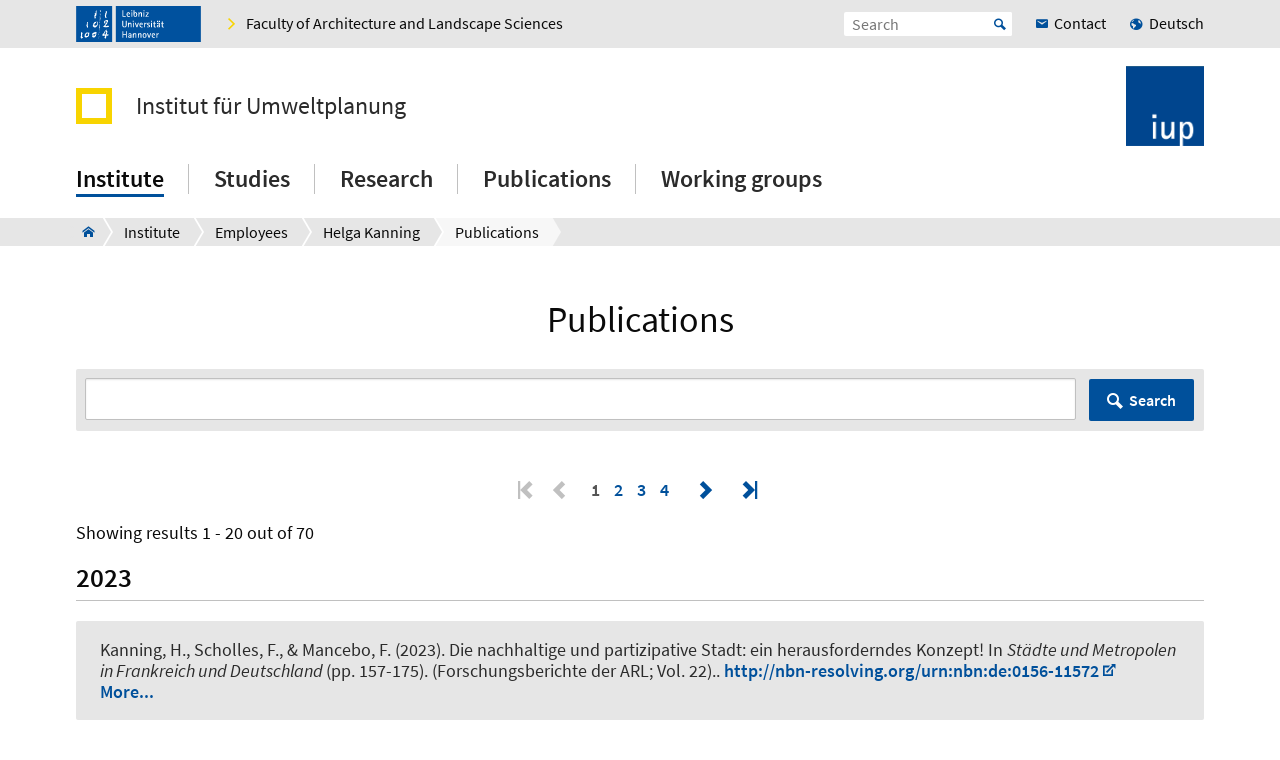

--- FILE ---
content_type: text/html; charset=utf-8
request_url: https://www.umwelt.uni-hannover.de/en/kanning/publikationsliste?currentPage=4&cHash=3478b01d57cac04b75e52f48a5d7f7bb
body_size: 12262
content:

<!DOCTYPE html>
<html xmlns="http://www.w3.org/1999/xhtml" xml:lang="en" lang="en" class="js pl">
<head>

<meta charset="utf-8">
<!-- 
	This website is powered by TYPO3 - inspiring people to share!
	TYPO3 is a free open source Content Management Framework initially created by Kasper Skaarhoj and licensed under GNU/GPL.
	TYPO3 is copyright 1998-2026 of Kasper Skaarhoj. Extensions are copyright of their respective owners.
	Information and contribution at https://typo3.org/
-->


<link rel="shortcut icon" href="/fileadmin/site-templates/logos/umwelt/IUP_Logo_blau_196.png" type="image/png">

<meta name="generator" content="TYPO3 CMS" />
<meta name="robots" content="index,follow" />
<meta name="viewport" content="width=device-width, initial-scale=1.0" />
<meta property="og:site_name" content="Leibniz Universität Hannover" />
<meta name="twitter:card" content="summary" />


<link rel="stylesheet" type="text/css" href="/typo3temp/assets/css/c95887218e.css?1755787352" media="all">
<link rel="stylesheet" type="text/css" href="/typo3conf/ext/t3luhepv/Resources/Public/Css/t3luhepv-min.css?1765176773" media="all">
<link rel="stylesheet" type="text/css" href="/typo3conf/ext/t3luhpublications/Resources/Public/Css/t3luhpublications-min.css?1718869177" media="all">
<link rel="stylesheet" type="text/css" href="/typo3conf/ext/t3luhresprojects/Resources/Public/Css/t3luhresproject-min.css?1728387457" media="all">
<link rel="stylesheet" type="text/css" href="/typo3conf/ext/t3luhunisearch/Resources/Public/css/t3luhunisearch-min.css?1730111073" media="all">
<link rel="stylesheet" type="text/css" href="/typo3conf/ext/luh_website/Resources/Public/Build/Css/faculty_architektur_landschaft.min.css?1764766555" media="all">




<script src="/typo3conf/ext/luh_website/Resources/Public/Build/JavaScript/app.min.js?1764766555"></script>



<title>Publications&nbsp;&ndash;&nbsp;Institut für Umweltplanung&nbsp;&ndash;&nbsp;Leibniz University Hannover</title>
<link rel="apple-touch-icon" href="/fileadmin/site-templates/logos/umwelt/IUP_Logo_blau_196.png">
<link rel="canonical" href="https://www.umwelt.uni-hannover.de/en/kanning/publications?currentPage=4&amp;cHash=3478b01d57cac04b75e52f48a5d7f7bb"/>

<link rel="alternate" hreflang="de-DE" href="https://www.umwelt.uni-hannover.de/de/kanning/publikationsliste?currentPage=4&amp;cHash=3478b01d57cac04b75e52f48a5d7f7bb"/>
<link rel="alternate" hreflang="en-GB" href="https://www.umwelt.uni-hannover.de/en/kanning/publications?currentPage=4&amp;cHash=3478b01d57cac04b75e52f48a5d7f7bb"/>
<link rel="alternate" hreflang="x-default" href="https://www.umwelt.uni-hannover.de/de/kanning/publikationsliste?currentPage=4&amp;cHash=3478b01d57cac04b75e52f48a5d7f7bb"/>

</head>
<body>


<div class="off-canvas-wrapper">
	<div class="off-canvas-content" data-off-canvas-content>

		


		<div class="o-shaded">
			
	<div class="row c-topbar c-topbar--big" style="position: static">
		<div class="column c-topbar__element">
			

			
				
						<a href="http://www.uni-hannover.de" title="Leibniz Universität Hannover" class="c-topbar__item">
							<img class="c-logo__image" alt="Leibniz Universität Hannover" src="/typo3conf/ext/luh_website/Resources/Public/Images/Logo/luh_logo.svg" width="125" height="36" />
						</a>
					
			

			

			


	

			<a href="https://www.archland.uni-hannover.de/?&amp;L=1" class="c-link u-icon u-icon--arrow-right show-for-small-only c-topbar__item c-topbar__link c-topbar__link--theme">
				<span>
					Faculty
				</span>
			</a>

			<a href="https://www.archland.uni-hannover.de/?&amp;L=1" title="Faculty of Architecture and Landscape Sciences" class="c-link u-icon u-icon--arrow-right show-for-medium c-topbar__item c-topbar__link c-topbar__link--theme">
				<span>Faculty of Architecture and Landscape Sciences</span>
			</a>

		


			

			
		</div>

		<div class="columns shrink c-topbar__element c-topbar__element--right align-right">
			
				


		
				


    
        
            
                    <a href="/de/kanning/publikationsliste?currentPage=4&amp;cHash=3478b01d57cac04b75e52f48a5d7f7bb" role="menuitem" tabindex="0"
                       class="show-for-small-only c-link c-topbar__item
                c-topbar__item--align-right u-icon u-icon--earth2 c-topbar__link">Deutsch</a>
                
        
            <span></span>
        
    

			
	
			

			
	<div class="c-topbar__item c-topbar__item--align-right" role="search">
		<form method="get" name="searchform" action="/en/search">

			<label for="search-open" class="c-searchbox__label c-topbar__link u-icon u-icon--search hide-for-medium" aria-label="Open search" tabindex="-1"></label>

			<input id="search-open" class="c-searchbox--icon" aria-label="Open search" type="checkbox">

			<div class="c-searchbox o-brand">
				<input class="c-searchbox__input searchfield t3luhunisearch_textfield"
				       placeholder="Search"
				       type="text"
				       name="tx_t3luhunisearch_search[input_name_searchstring]">
				<button type="submit" class="c-searchbox__button" aria-label="Suche starten">Start</button>
			</div>
		</form>
	</div>



			
				<a href="/en/institute/contact" class="c-link c-topbar__item c-topbar__item--align-right show-for-xlarge c-topbar__link c-link--contact"><span>Contact</span></a>
			

			


		
				


    
        
            
                    <a href="/de/kanning/publikationsliste?currentPage=4&amp;cHash=3478b01d57cac04b75e52f48a5d7f7bb" role="menuitem" tabindex="0"
                       class="show-for-medium c-link c-topbar__item
                c-topbar__item--align-right u-icon u-icon--earth2 c-topbar__link">Deutsch</a>
                
        
            <span></span>
        
    

			
	
		</div>
	</div>

		</div>
	






		<header class="row">
	<div class="column small-12">
		<div class="c-header c-header--decentral">

			<div class="c-identity">
				
					<div class="c-identity__title small-order-2">
						
		<a href="/en/" class="c-identity__square c-identity__square--empty
			
			c-identity__square--hide">
		</a>
	



		<a href="/en/" class="c-identity__text">
			Institut für Umweltplanung
		</a>
	

					</div>
				

				
					
	<a href="/en/" class="c-identity__logo small-order-1 xlarge-order-2">
		<img class="c-identity__image" title="Institut für Umweltplanung" alt="Logo Institut für Umweltplanung" src="/fileadmin/site-templates/logos/umwelt/IUP_bildmarke.png" width="689" height="706" />
	</a>

				
			</div>

			<div class="c-header__menu">
				<a href="#" class="c-burger c-burger--decentral" data-toggle="offCanvas" aria-label="Open menu" tabindex="0">
	<svg role="img" shape-rendering="crispEdges">
		<use xlink:href="/typo3conf/ext/luh_website/Resources/Public/Images/Icon/menu7.svg#icon-menu7"></use>
	</svg>
</a>

				


		<nav class="c-navigation-main c-navigation-main--full-width">
			
	
		
			
					
							<div class="c-navigation-main__item is-first   c-navigation-main__item--is-active"
								 data-dropdown-trigger="main-navigation-3404" tabindex="0" aria-haspopup="true">
								<span class="c-navigation-main__link">Institute</span>
							</div>
							<div class="c-dropdown c-dropdown--menu o-shaded show-for-large" data-dropdown-selector="main-navigation-3404" aria-label="submenu">
								<div class="c-dropdown__container">
									<div class="c-section-menu__header">
										<div class="row c-section-menu__header-content">
											<div class="column medium-3 c-section-menu">
												<div class="c-dropdown__title">Institute</div>
											</div>
											<div class="column medium-3 c-section-menu">
												<a href="/en/institute" class="c-link--overview u-icon u-icon--stack-empty"><span>go to overview</span></a>
											</div>
											<div class="column medium-3 c-section-menu"></div>
											<div class="column medium-3 c-section-menu">
												<button class="c-button--close float-right" data-dropdown-close="main-navigation" tabindex="-1">
													Close menu
												</button>
											</div>
											<div class="c-section-menu__border"></div>
										</div>
									</div>

									<div class="row c-section-menu__content">
										
											
<div class="columns small-3 c-section-menu">
	
		
			<a href="/en/institute/news" class="c-section-menu__link u-text--hyphens" tabindex="0">
				<span>News</span>
			</a>
		
	
		
	
		
	
		
	
		
			<a href="/en/institute/geschichte" class="c-section-menu__link u-text--hyphens" tabindex="0">
				<span>History</span>
			</a>
		
	
</div>
											
<div class="columns small-3 c-section-menu">
	
		
	
		
			<a href="/en/institute/personen" class="c-section-menu__link u-text--hyphens c-section-menu__link--is-active" tabindex="0">
				<span>Employees</span>
			</a>
		
	
		
	
		
	
		
	
</div>
											
<div class="columns small-3 c-section-menu">
	
		
	
		
	
		
			<a href="/en/institute/facilities" class="c-section-menu__link u-text--hyphens" tabindex="0">
				<span>Facilities</span>
			</a>
		
	
		
	
		
	
</div>
											
<div class="columns small-3 c-section-menu">
	
		
	
		
	
		
	
		
			<a href="/en/institute/contact" class="c-section-menu__link u-text--hyphens" tabindex="0">
				<span>Contact</span>
			</a>
		
	
		
	
</div>
										
									</div>
								</div>
							</div>
						
				
		
			
					
							<div class="c-navigation-main__item    "
								 data-dropdown-trigger="main-navigation-3389" tabindex="0" aria-haspopup="true">
								<span class="c-navigation-main__link">Studies</span>
							</div>
							<div class="c-dropdown c-dropdown--menu o-shaded show-for-large" data-dropdown-selector="main-navigation-3389" aria-label="submenu">
								<div class="c-dropdown__container">
									<div class="c-section-menu__header">
										<div class="row c-section-menu__header-content">
											<div class="column medium-3 c-section-menu">
												<div class="c-dropdown__title">Studies</div>
											</div>
											<div class="column medium-3 c-section-menu">
												<a href="/en/studium" class="c-link--overview u-icon u-icon--stack-empty"><span>go to overview</span></a>
											</div>
											<div class="column medium-3 c-section-menu"></div>
											<div class="column medium-3 c-section-menu">
												<button class="c-button--close float-right" data-dropdown-close="main-navigation" tabindex="-1">
													Close menu
												</button>
											</div>
											<div class="c-section-menu__border"></div>
										</div>
									</div>

									<div class="row c-section-menu__content">
										
											
<div class="columns small-3 c-section-menu">
	
		
			<a href="/en/studium/lehr-und-lernformen" class="c-section-menu__link u-text--hyphens" tabindex="0">
				<span>Special teaching methods</span>
			</a>
		
	
		
	
		
	
		
	
</div>
											
<div class="columns small-3 c-section-menu">
	
		
	
		
			<a href="/en/studium/final-theses" class="c-section-menu__link u-text--hyphens" tabindex="0">
				<span>Final Theses</span>
			</a>
		
	
		
	
		
	
</div>
											
<div class="columns small-3 c-section-menu">
	
		
	
		
	
		
			<a href="/en/studium/lehreinternational" class="c-section-menu__link u-text--hyphens" tabindex="0">
				<span>Teaching internationally</span>
			</a>
		
	
		
	
</div>
											
<div class="columns small-3 c-section-menu">
	
		
	
		
	
		
	
		
			<a href="/en/studium/work-tools" class="c-section-menu__link u-text--hyphens" tabindex="0">
				<span>Work tools</span>
			</a>
		
	
</div>
										
									</div>
								</div>
							</div>
						
				
		
			
					
							<div class="c-navigation-main__item    "
								 data-dropdown-trigger="main-navigation-3383" tabindex="0" aria-haspopup="true">
								<span class="c-navigation-main__link">Research</span>
							</div>
							<div class="c-dropdown c-dropdown--menu o-shaded show-for-large" data-dropdown-selector="main-navigation-3383" aria-label="submenu">
								<div class="c-dropdown__container">
									<div class="c-section-menu__header">
										<div class="row c-section-menu__header-content">
											<div class="column medium-3 c-section-menu">
												<div class="c-dropdown__title">Research</div>
											</div>
											<div class="column medium-3 c-section-menu">
												<a href="/en/research" class="c-link--overview u-icon u-icon--stack-empty"><span>go to overview</span></a>
											</div>
											<div class="column medium-3 c-section-menu"></div>
											<div class="column medium-3 c-section-menu">
												<button class="c-button--close float-right" data-dropdown-close="main-navigation" tabindex="-1">
													Close menu
												</button>
											</div>
											<div class="c-section-menu__border"></div>
										</div>
									</div>

									<div class="row c-section-menu__content">
										
											
<div class="columns small-3 c-section-menu">
	
		
			<a href="/en/research/forschungsprojekte" class="c-section-menu__link u-text--hyphens" tabindex="0">
				<span>Research projects</span>
			</a>
		
	
		
	
		
	
</div>
											
<div class="columns small-3 c-section-menu">
	
		
	
		
			<a href="/en/research/cooperations" class="c-section-menu__link u-text--hyphens" tabindex="0">
				<span>Cooperations</span>
			</a>
		
	
		
	
</div>
											
<div class="columns small-3 c-section-menu">
	
		
	
		
	
		
			<a href="/en/research/promotionen-und-habilitationen" class="c-section-menu__link u-text--hyphens" tabindex="0">
				<span>Doctorates and habilitations</span>
			</a>
		
	
</div>
											
<div class="columns small-3 c-section-menu">
	
		
	
		
	
		
	
</div>
										
									</div>
								</div>
							</div>
						
				
		
			
					
							<div class="c-navigation-main__item    "
								 data-dropdown-trigger="main-navigation-3359" tabindex="0" aria-haspopup="true">
								<span class="c-navigation-main__link">Publications</span>
							</div>
							<div class="c-dropdown c-dropdown--menu o-shaded show-for-large" data-dropdown-selector="main-navigation-3359" aria-label="submenu">
								<div class="c-dropdown__container">
									<div class="c-section-menu__header">
										<div class="row c-section-menu__header-content">
											<div class="column medium-3 c-section-menu">
												<div class="c-dropdown__title">Publications</div>
											</div>
											<div class="column medium-3 c-section-menu">
												<a href="/en/publications" class="c-link--overview u-icon u-icon--stack-empty"><span>go to overview</span></a>
											</div>
											<div class="column medium-3 c-section-menu"></div>
											<div class="column medium-3 c-section-menu">
												<button class="c-button--close float-right" data-dropdown-close="main-navigation" tabindex="-1">
													Close menu
												</button>
											</div>
											<div class="c-section-menu__border"></div>
										</div>
									</div>

									<div class="row c-section-menu__content">
										
											
<div class="columns small-3 c-section-menu">
	
		
			<a href="/en/publications/complete-list-of-publications" class="c-section-menu__link u-text--hyphens" tabindex="0">
				<span>Complete list of publications</span>
			</a>
		
	
		
	
		
	
</div>
											
<div class="columns small-3 c-section-menu">
	
		
	
		
			<a href="/en/publikationen/schriftenreihen" class="c-section-menu__link u-text--hyphens" tabindex="0">
				<span>Publication series</span>
			</a>
		
	
		
	
</div>
											
<div class="columns small-3 c-section-menu">
	
		
	
		
	
		
			<a href="/en/publications/individual-works" class="c-section-menu__link u-text--hyphens" tabindex="0">
				<span>Individual works</span>
			</a>
		
	
</div>
											
<div class="columns small-3 c-section-menu">
	
		
	
		
	
		
	
</div>
										
									</div>
								</div>
							</div>
						
				
		
			
					
							<div class="c-navigation-main__item  is-last  "
								 data-dropdown-trigger="main-navigation-3360" tabindex="0" aria-haspopup="true">
								<span class="c-navigation-main__link">Working groups</span>
							</div>
							<div class="c-dropdown c-dropdown--menu o-shaded show-for-large" data-dropdown-selector="main-navigation-3360" aria-label="submenu">
								<div class="c-dropdown__container">
									<div class="c-section-menu__header">
										<div class="row c-section-menu__header-content">
											<div class="column medium-3 c-section-menu">
												<div class="c-dropdown__title">Working groups</div>
											</div>
											<div class="column medium-3 c-section-menu">
												<a href="/en/working-groups" class="c-link--overview u-icon u-icon--stack-empty"><span>go to overview</span></a>
											</div>
											<div class="column medium-3 c-section-menu"></div>
											<div class="column medium-3 c-section-menu">
												<button class="c-button--close float-right" data-dropdown-close="main-navigation" tabindex="-1">
													Close menu
												</button>
											</div>
											<div class="c-section-menu__border"></div>
										</div>
									</div>

									<div class="row c-section-menu__content">
										
											
<div class="columns small-3 c-section-menu">
	
		
			<a href="/en/working-groups/landscape-planning-and-ecosystem-services" class="c-section-menu__link u-text--hyphens" tabindex="0">
				<span>Landscape Planning and Ecosystem Services</span>
			</a>
		
	
		
	
		
	
		
	
		
			<a href="/en/working-groups/environmental-behavior-and-planning" class="c-section-menu__link u-text--hyphens" tabindex="0">
				<span>Environmental Behavior and Planning</span>
			</a>
		
	
		
	
		
	
		
	
</div>
											
<div class="columns small-3 c-section-menu">
	
		
	
		
			<a href="/en/working-groups/spatial-planning-and-regional-development" class="c-section-menu__link u-text--hyphens" tabindex="0">
				<span>Spatial Planning and Regional Development</span>
			</a>
		
	
		
	
		
	
		
	
		
			<a href="/en/working-groups/digitaleumweltplanung" class="c-section-menu__link u-text--hyphens" tabindex="0">
				<span>Digital Environmental Planning</span>
			</a>
		
	
		
	
		
	
</div>
											
<div class="columns small-3 c-section-menu">
	
		
	
		
	
		
			<a href="/en/working-groups/planning-for-biodiversity-and-vegetation-development" class="c-section-menu__link u-text--hyphens" tabindex="0">
				<span>Planning for Biodiversity and Vegetation Development</span>
			</a>
		
	
		
	
		
	
		
	
		
			<a href="/en/working-groups/associated-working-groups" class="c-section-menu__link u-text--hyphens" tabindex="0">
				<span>Associated working groups</span>
			</a>
		
	
		
	
</div>
											
<div class="columns small-3 c-section-menu">
	
		
	
		
	
		
	
		
			<a href="/en/working-groups/nature-conservation-with-focus-on-fauna" class="c-section-menu__link u-text--hyphens" tabindex="0">
				<span>Nature Conservation with Focus on Fauna</span>
			</a>
		
	
		
	
		
	
		
	
		
			<a href="/en/working-groups/former-working-groups" class="c-section-menu__link u-text--hyphens" tabindex="0">
				<span>Former working groups</span>
			</a>
		
	
</div>
										
									</div>
								</div>
							</div>
						
				
		
		
			
		
			
		
			
		
			
		
			
		
	

		</nav>
	




			</div>
		</div>
	</div>
</header>
		
			
					



<div class="c-breadcrumb__wrap show-for-large">
    <div class="c-breadcrumb">
        <div class="row">
            <div class="column">
                <div class="c-breadcrumb-list">
                    <div class="c-breadcrumb-list__items">
                        <div class="c-breadcrumb-list__item c-breadcrumb-list__item--pre">&nbsp;</div>
                        <a href="/en/" class="c-breadcrumb-list__item c-breadcrumb-list__item--home show-for-large"><span class="c-breadcrumb-list__wrap u-icon u-icon--home2">Institute</span></a>
                        
                            
                                    <a href="/en/institute"
                                       target=""
                                       class="c-breadcrumb-list__item"
                                       title="Institute">
                                        <span  class="c-breadcrumb-list__wrap">Institute</span>
                                    </a>
                                    
                                    
                                
                        
                            
                                    <a href="/en/institute/personen"
                                       target=""
                                       class="c-breadcrumb-list__item"
                                       title="Employees">
                                        <span  class="c-breadcrumb-list__wrap">Employees</span>
                                    </a>
                                    
                                    
                                
                        
                            
                                    <a href="/en/kanning"
                                       target=""
                                       class="c-breadcrumb-list__item"
                                       title="Helga Kanning">
                                        <span  class="c-breadcrumb-list__wrap">Helga Kanning</span>
                                    </a>
                                    
                                    
                                
                        
                            
                                    <div class="c-breadcrumb-list__item">
                                        <span class="c-breadcrumb-list__wrap">Publications</span>
                                    </div>
                                
                        
                    </div>
                </div>
            </div>
        </div>
    </div>
					



				</div>
			

		


			<main class="c-section__wrapper">
				
					

		
				
				
						
								<div id="c130344" class="c-section">
									<div class="row">
										<div class="column">
											
													

	
		
				
			

		

		<h1 class="c-headline c-headline--h1 u-text--hyphens">

        Publications
    </h1>
	


		

		




		
				
			
	


												
											
	<style>
	

	.light {
		box-sizing: content-box;
		max-width: 65.3333333333rem;
		height: 0;
		margin-top: -.21111111111rem;
		border-top: 0;
		border-right: 0;
		border-bottom: 1px solid silver;
		border-left: 0;
	}

	.eogroup {
		margin-bottom: 2rem;
	}

	.more_light {
		box-sizing: content-box;
		max-width: 65.3333333333rem;
		height: 0;
		margin: 1.1111111111rem auto;
		border-top: 0;
		border-right: 0;
		border-bottom: 1px solid lightgray;
		border-left: 0;

	}

	.rendering_researchoutput .subheader {
		color: #000;
	}

	.rendering_researchoutput_portal-short .title {
		text-align: left;
		white-space: pre-wrap; /* CSS3 */
		white-space: -moz-pre-wrap; /* Firefox */
		white-space: -pre-wrap; /* Opera <7 */
		white-space: -o-pre-wrap; /* Opera 7 */
		word-wrap: break-word; /* IE */
	}

	p:empty {
		display: none;
	}

	.rendering_researchoutput p {
         display: inline;
	}
	.rendering_researchoutput_portal-short span {
		/*white-space:nowrap;*/
		display: inline-block;
	}

	.rendering_researchoutput_portal-short span > p {
		white-space: nowrap;
		/*display: inline-block;*/
	}

	.rendering_researchoutput_portal-short p {
		white-space: nowrap;
		/*display: inline-block;*/
	}

	.rendering_researchoutput_portal-short h2 

	.type_family {
		padding-right: 0.2rem;
	}

	.type_parent_sep {
		padding-left: 0.2rem;
		padding-right: 0.2rem;
	}


	.tx_univiepure .contenttable {
		border: 0px;

	}

	.tx_univiepure .contenttable th {
		background: #e6e6e6;
		color: #0a0a0a;
		border: 0px;
		padding: 0;
		text-align: left;
		min-width: 15rem;
	}

	.tx_univiepure .contenttable td {
		background: #e6e6e6;
		color: #0a0a0a;
		text-align: left;
		padding: 0;
		border: 0px;
	}

	.tx_univiepure .contenttable tr {
		width: max-content;
		display: block;
	}

	.tx_univiepure .relations {
		table-layout: fixed;
		list-style: none;
		margin-left: 0;
	}

	.tx_univiepure .digital_object_identifiers {
		margin-left: 0;
	}

	.tx_univiepure .rendering_inline {
		margin-left: 0;
	}


</style>

<div class="tx-univie-pure">
	


<script>$(function(){
	$(".rendering a").attr("target","_blank");
	$(".c-link--inline").attr("target","_self");
    });
</script>
<div class="tx_univiepure" >
	<div class="content-element-margin-small">
		
				<div class="c-section">
				<div class="c-events-search">
					<div class="c-events-search__filter-wrap o-shaded--bg o-small-padding">

						<form method="post" class="form-horizontal" action="/en/kanning/publications?tx_univiepure_univiepure%5Baction%5D=listHandler&amp;tx_univiepure_univiepure%5Bcontroller%5D=Pure&amp;cHash=a38d11207d34daf3a5d930c768b3ab5e">
<div>
<input type="hidden" name="tx_univiepure_univiepure[__referrer][@extension]" value="UniviePure" />
<input type="hidden" name="tx_univiepure_univiepure[__referrer][@controller]" value="Pure" />
<input type="hidden" name="tx_univiepure_univiepure[__referrer][@action]" value="list" />
<input type="hidden" name="tx_univiepure_univiepure[__referrer][arguments]" value="YTowOnt9fd9c34205a9df59048f9555397313505fcacf098" />
<input type="hidden" name="tx_univiepure_univiepure[__referrer][@request]" value="{&quot;@extension&quot;:&quot;UniviePure&quot;,&quot;@controller&quot;:&quot;Pure&quot;,&quot;@action&quot;:&quot;list&quot;}285a41f9cae5185afbfd54d4009433290573de3a" />
<input type="hidden" name="tx_univiepure_univiepure[__trustedProperties]" value="{&quot;filter&quot;:1}77bad8efe91cdec450e21efe51d0e12bce366c84" />
</div>

							<div class="col-sm-8 col-xs-12  col-md-8" style="width:100%;display:flex;justify-content : flex-start; ">
								<input placeholder=" " class="c-events-search__text" id="filter" type="text" name="tx_univiepure_univiepure[filter]" />
								<button class="c-events-search__submit" type="submit" name="" value="">
									Search
								</button>
							</div>
						</form>
					</div>
				</div>
				</div>
			

		
				
    
    <div class="c-pagination">
        

                    <!--<div class="pagination">-->
                        <!-- First -->
                        
                                <span class="c-pagination__item c-pagination__first c-pagination__item--is-inactive"></span>
                            

                        <!-- Previous -->
                        
                                <span class="c-pagination__item c-pagination__previous c-pagination__item--is-inactive"></span>
                            


                        <!-- Numbered pages -->
                        <span style="margin-left:0.5em;margin-right:0.5em;">
								
									
											<span class="c-pagination__item c-pagination__item--is-active">1</span>
										
								
									
											<span>
                                               <a class="c-pagination__item" href="/en/kanning/publications/fis-list/page-2?cHash=98636ee57f6eac14553645ab3fa3614f">
                                                   2
                                               </a>
											</span>
										
								
									
											<span>
                                               <a class="c-pagination__item" href="/en/kanning/publications/fis-list/page-3?cHash=7d5800aee9669e066da20b460ae9421c">
                                                   3
                                               </a>
											</span>
										
								
									
											<span>
                                               <a class="c-pagination__item" href="/en/kanning/publications/fis-list/page-4?cHash=d7a8640d78f9476f5f1690794d97327f">
                                                   4
                                               </a>
											</span>
										
								
								</span>

                        <!-- Next -->
                        
										<span class="next">
                                        <a class="c-pagination__item" href="/en/kanning/publications/fis-list/page-2?cHash=98636ee57f6eac14553645ab3fa3614f">
                                                        <span class="c-pagination__item c-pagination__next"></span>
                                        </a>
										</span>
                            


                        <!-- Last -->
                        
										<span class="last">
                                            <a class="c-pagination__item" href="/en/kanning/publications/fis-list/page-4?cHash=d7a8640d78f9476f5f1690794d97327f">
                                                        <span class="c-pagination__item c-pagination__last"/>Last
                                        </a>
										</span>
                            
            
    </div>
    <p>
        Showing results  1  - 
        20
        
             out of  70
        
    </p>




        

        
            <h3>2023</h3>
            <hr class="light"/>

            
                <div class="c-search__list">
                    <div class="c-search__item">
                        <div class="rendering rendering_researchoutput  rendering_researchoutput_apa rendering_contributiontobookanthology rendering_apa rendering_contributiontobookanthology_apa">Kanning, H.<span>, Scholles, F.</span>, &amp; Mancebo, F. (2023). <span>Die nachhaltige und partizipative Stadt: ein herausforderndes Konzept!</span> In <em>Städte und Metropolen in Frankreich und Deutschland </em>(pp. 157-175). (Forschungsberichte der ARL; Vol. 22).. <a onclick="window.open(this.href, '_blank','noopener,noreferrer'); return false;" href="http://nbn-resolving.org/urn:nbn:de:0156-11572" class="link"><span>http://nbn-resolving.org/urn:nbn:de:0156-11572</span></a></div>
                        
                        
                            <div class="more">
                                <a href="/en/kanning/publikationsliste/detailseite/fis-details/publ/97972b39-0ffc-400e-a8d7-38ea562f981f?cHash=de58688509c5d3f5f4ce4156f811555b">
                                    <strong>
                                        More...
                                    </strong>
                                </a>
                            </div>
                        
                        
                    </div>
                </div>
                

            
                <div class="c-search__list">
                    <div class="c-search__item">
                        <div class="rendering rendering_researchoutput  rendering_researchoutput_apa rendering_contributiontobookanthology rendering_apa rendering_contributiontobookanthology_apa">Kanning, H.<span>, Scholles, F.</span>, &amp; Mancebo, F. (2023). <span>Ville durable et participative: un concept stimulant!</span> In E. Gustedt, U. Grabski-Kieron, C. Demazière, &amp; D. Paris (Eds.), <em>Villes et métropoles en France et en Allemagne </em>(pp. 153-171). (Forschungsberichte der ARL; Vol. 22).. <a onclick="window.open(this.href, '_blank','noopener,noreferrer'); return false;" href="https://nbn-resolving.org/urn:nbn:de:0156-11336" class="link"><span>https://nbn-resolving.org/urn:nbn:de:0156-11336</span></a></div>
                        
                        
                            <div class="more">
                                <a href="/en/kanning/publikationsliste/detailseite/fis-details/publ/f7917cd1-854d-42c9-a59e-710ada400812?cHash=4b989e354f3dcfc554b2dd242a2f21bd">
                                    <strong>
                                        More...
                                    </strong>
                                </a>
                            </div>
                        
                        
                    </div>
                </div>
                <br class="eogroup">

            
        
            <h3>2022</h3>
            <hr class="light"/>

            
                <div class="c-search__list">
                    <div class="c-search__item">
                        <div class="rendering rendering_researchoutput  rendering_researchoutput_apa rendering_contributiontojournal rendering_apa rendering_contributiontojournal_apa">Czorny, E., Jürges, S., &amp; Kanning, H. (2022). <span>Das KlimaWohL-Prinzip: Klimaanpassung integriert und kooperativ gestalten</span>. <span><em>RaumPlanung</em></span>, <em>218</em>(5), 34-39.</div>
                        
                        
                            <div class="more">
                                <a href="/en/kanning/publikationsliste/detailseite/fis-details/publ/f0437114-a59b-4df8-9523-c5dd298ab039?cHash=e6932e01f6ec1af7947dd657862dcfc3">
                                    <strong>
                                        More...
                                    </strong>
                                </a>
                            </div>
                        
                        
                    </div>
                </div>
                

            
                <div class="c-search__list">
                    <div class="c-search__item">
                        <div class="rendering rendering_researchoutput  rendering_researchoutput_apa rendering_contributiontobookanthology rendering_apa rendering_contributiontobookanthology_apa">Kanning, H. (2022). <span>Nachhaltige Entwicklung: Die Große Transformation als gesellschaftliche Herausforderung im 21. Jahrhundert</span>. In A. Baumast, &amp; J. Pape (Eds.), <em>Betriebliches Nachhaltigkeitsmanagement </em>(pp. 23-55). (UTB Band; No. 3676). UTB Ulmer Verlag. <a onclick="window.open(this.href, '_blank','noopener,noreferrer'); return false;" href="https://www.utb.de/doi/epdf/10.36198/9783838550220-24-56" class="link"><span>https://www.utb.de/doi/epdf/10.36198/9783838550220-24-56</span></a></div>
                        
                        
                            <div class="more">
                                <a href="/en/kanning/publikationsliste/detailseite/fis-details/publ/c009de94-879c-400c-950a-8bdd1a240581?cHash=ae91ec16c835b2e153e7024a666de89c">
                                    <strong>
                                        More...
                                    </strong>
                                </a>
                            </div>
                        
                        
                    </div>
                </div>
                

            
                <div class="c-search__list">
                    <div class="c-search__item">
                        <div class="rendering rendering_researchoutput  rendering_researchoutput_apa rendering_contributiontobookanthology rendering_apa rendering_contributiontobookanthology_apa">Kanning, H.<span>, Scholles, F.</span>, &amp; Mancebo, F. (2022). <span>The sustainable and participatory city: a challenging concept!</span> In E. Gustedt, U. Grabski-Kieron, C. Demazière, &amp; D. Paris (Eds.), <em>Cities and Metropolises in France and Germany </em>(pp. 145-161). (Forschungsberichte der ARL; Vol. 20). Verlag der ARL. <a onclick="window.open(this.href, '_blank','noopener,noreferrer'); return false;" href="https://nbn-resolving.org/urn:nbn:de:0156-1119087" class="link"><span>https://nbn-resolving.org/urn:nbn:de:0156-1119087</span></a></div>
                        
                        
                            <div class="more">
                                <a href="/en/kanning/publikationsliste/detailseite/fis-details/publ/06cbe326-3e41-4786-b9ef-66a6cf9901ae?cHash=3138395f98593a050049025db65911b3">
                                    <strong>
                                        More...
                                    </strong>
                                </a>
                            </div>
                        
                        
                    </div>
                </div>
                

            
                <div class="c-search__list">
                    <div class="c-search__item">
                        <div class="rendering rendering_researchoutput  rendering_researchoutput_apa rendering_contributiontobookanthology rendering_apa rendering_contributiontobookanthology_apa">Kanning, H.<span>, &amp; Meyer, C.</span> (2022). <span>The understanding and meaning of knowledge transfer for research and education</span>. In M. Abassiharofteh, J. Baier, A. Göb, I. Thimm, A. Eberth, F. Knaps, L. Vilja, &amp; F. Zebner (Eds.), <em>Spatial transformation: Processes, strategies, research design </em>(pp. 9-26). (Forschungsberichte der ARL; Vol. 19). Verlag der ARL. <a onclick="window.open(this.href, '_blank','noopener,noreferrer'); return false;" href="https://nbn-resolving.org/urn:nbn:de:0156-08910228" class="link"><span>https://nbn-resolving.org/urn:nbn:de:0156-08910228</span></a></div>
                        
                        
                            <div class="more">
                                <a href="/en/kanning/publikationsliste/detailseite/fis-details/publ/8931dd6e-8884-44ee-90f0-c70d1dc6b472?cHash=cf4343680a2a6dfacc8946eb357846fb">
                                    <strong>
                                        More...
                                    </strong>
                                </a>
                            </div>
                        
                        
                    </div>
                </div>
                

            
                <div class="c-search__list">
                    <div class="c-search__item">
                        <div class="rendering rendering_researchoutput  rendering_researchoutput_apa rendering_contributiontobookanthology rendering_apa rendering_contributiontobookanthology_apa">Kanning, H. (2022). <span>Wissenstransfer und Wissenschaftskommunikation im und für den Wandel.</span> In A. Eberth, A. Goller, J. Günther, M. Hanke, V. Holz, A. Krug, K. Roncévic, &amp; M. Singer-Brodowski (Eds.), <em>Bildung für nachhaltige Entwicklung : Impulse zu Digitalisierung, Inklusion und Klimaschutz </em>(pp. 329-344). Verlag Barbara Budrich. <a onclick="window.open(this.href, '_blank','noopener,noreferrer'); return false;" href="https://doi.org/10.3224/84742591" class="link"><span>https://doi.org/10.3224/84742591</span></a>, <a onclick="window.open(this.href, '_blank','noopener,noreferrer'); return false;" href="https://doi.org/10.25656/01:25541" class="link"><span>https://doi.org/10.25656/01:25541</span></a></div>
                        
                        
                            <div class="more">
                                <a href="/en/kanning/publikationsliste/detailseite/fis-details/publ/3e539c46-cd83-4998-a058-d6d1d5e60218?cHash=6bc9c84923e2193a20cf3508790132ad">
                                    <strong>
                                        More...
                                    </strong>
                                </a>
                            </div>
                        
                        
                    </div>
                </div>
                <br class="eogroup">

            
        
            <h3>2021</h3>
            <hr class="light"/>

            
                <div class="c-search__list">
                    <div class="c-search__item">
                        <div class="rendering rendering_researchoutput  rendering_researchoutput_apa rendering_contributiontojournal rendering_apa rendering_contributiontojournal_apa">Bücken, F., &amp; Kanning, H. (2021). <span>Klimaanpassung von Logistikstandorten – eine Szenarienanalyse</span>. <span><em>Standort</em></span>, <em>45</em>(4), 252-258. <a onclick="window.open(this.href, '_blank','noopener,noreferrer'); return false;" href="https://doi.org/10.1007/s00548-021-00717-7" class="link"><span>https://doi.org/10.1007/s00548-021-00717-7</span></a></div>
                        
                        
                            <div class="more">
                                <a href="/en/kanning/publikationsliste/detailseite/fis-details/publ/09b4076e-8d24-4777-8cae-2d1cd65f462d?cHash=7ea28ac357b351116e6d9e69f6dc8d79">
                                    <strong>
                                        More...
                                    </strong>
                                </a>
                            </div>
                        
                        
                    </div>
                </div>
                

            
                <div class="c-search__list">
                    <div class="c-search__item">
                        <div class="rendering rendering_researchoutput  rendering_researchoutput_apa rendering_contributiontobookanthology rendering_apa rendering_contributiontobookanthology_apa">Hofmeister, S., &amp; Kanning, H. (2021). <span>Raumwissen für die große Transformation</span>. In <em>Nachhaltige Raumwentwicklung für die große Transformation </em>(pp. 190 - 213). (Forschungsberichte der ARL; Vol. 15). Verlag der ARL. <a onclick="window.open(this.href, '_blank','noopener,noreferrer'); return false;" href="https://nbn-resolving.org/urn:nbn:de:0156-1010129" class="link"><span>https://nbn-resolving.org/urn:nbn:de:0156-1010129</span></a></div>
                        
                        
                            <div class="more">
                                <a href="/en/kanning/publikationsliste/detailseite/fis-details/publ/1d0d35a3-824c-411f-bc00-b7e7fb4ca5ba?cHash=5b32ed1af4b1ead4178083c6cd7a1437">
                                    <strong>
                                        More...
                                    </strong>
                                </a>
                            </div>
                        
                        
                    </div>
                </div>
                

            
                <div class="c-search__list">
                    <div class="c-search__item">
                        <div class="rendering rendering_researchoutput  rendering_researchoutput_apa rendering_workingpaper rendering_apa rendering_workingpaper_apa">Kanning, H., &amp; Richter-Harm, B. (2021). <span><em>Klimaangepasste Logistik – Kommunikations- und Beteiligungsformate.</em></span> Advance online publication. <a onclick="window.open(this.href, '_blank','noopener,noreferrer'); return false;" href="https://www.sustainify.de/files/luxe/downloads/arbeitspapier/07-2021-arbeitspapier%20kommunikationsformate.pdf" class="link"><span>https://www.sustainify.de/files/luxe/downloads/arbeitspapier/07-2021-arbeitspapier%20kommunikationsformate.pdf</span></a></div>
                        
                        
                            <div class="more">
                                <a href="/en/kanning/publikationsliste/detailseite/fis-details/publ/7d772003-aff3-4112-8e69-0446e4642070?cHash=7f3b9a8ba8d97a013de5ff2a154f7b7e">
                                    <strong>
                                        More...
                                    </strong>
                                </a>
                            </div>
                        
                        
                    </div>
                </div>
                

            
                <div class="c-search__list">
                    <div class="c-search__item">
                        <div class="rendering rendering_researchoutput  rendering_researchoutput_apa rendering_contributiontojournal rendering_apa rendering_contributiontojournal_apa">Kanning, H., &amp; Richter-Harm, B. (2021). <span>Kooperative Prozesse für klimaangepasstes Planen und Bauen im Quartier am Beispiel des DAS-Leuchtturmprojekts KlimaWohL in Hannover</span>. <span><em>Standort</em></span>, <em>45</em>(4), 279-285. <a onclick="window.open(this.href, '_blank','noopener,noreferrer'); return false;" href="https://doi.org/10.1007/s00548-021-00733-7" class="link"><span>https://doi.org/10.1007/s00548-021-00733-7</span></a></div>
                        
                        
                            <div class="more">
                                <a href="/en/kanning/publikationsliste/detailseite/fis-details/publ/3b27f21f-196d-41de-ac6b-6bc1de7d304d?cHash=d4f5eb5ea243bc09a12ea208cba92ea1">
                                    <strong>
                                        More...
                                    </strong>
                                </a>
                            </div>
                        
                        
                    </div>
                </div>
                

            
                <div class="c-search__list">
                    <div class="c-search__item">
                        <div class="rendering rendering_researchoutput  rendering_researchoutput_apa rendering_contributiontojournal rendering_apa rendering_contributiontojournal_apa">Radinger-Peer, V., Pflitsch, G., Kanning, H., &amp; Schiller, D. (2021). <span>Establishing the regional sustainable developmental role of universities: From the multilevel-perspective (Mlp) and beyond</span>. <span><em>Sustainability (Switzerland)</em></span>, <em>13</em>(13), Article 6987. <a onclick="window.open(this.href, '_blank','noopener,noreferrer'); return false;" href="https://doi.org/10.3390/su13136987" class="link"><span>https://doi.org/10.3390/su13136987</span></a></div>
                        
                        
                            <div class="more">
                                <a href="/en/kanning/publikationsliste/detailseite/fis-details/publ/7c0c2b0d-ff8f-436e-8f00-9bcad982e97c?cHash=706358b0b6a637ea133fc862680bd2eb">
                                    <strong>
                                        More...
                                    </strong>
                                </a>
                            </div>
                        
                        
                    </div>
                </div>
                

            
                <div class="c-search__list">
                    <div class="c-search__item">
                        <div class="rendering rendering_researchoutput  rendering_researchoutput_apa rendering_bookanthology rendering_apa rendering_bookanthology_apa">Warner, B., Malburg-Graf, B., Hofmeister, S., Kanning, H., &amp; Kufeld, W. (2021). <span><em>Der Beitrag nachhaltiger Raumentwicklung zur Großen Transformation: Impulse für neue Strategien</em></span>. (Positionspapier aus der ARL, ARL – Akademie für Raumentwicklung in der Leibniz-Gemeinschaft ; No. 121). Verlag der ARL. <a onclick="window.open(this.href, '_blank','noopener,noreferrer'); return false;" href="https://nbn-resolving.de/urn:nbn:de:0156-01211" class="link"><span>https://nbn-resolving.de/urn:nbn:de:0156-01211</span></a></div>
                        
                        
                            <div class="more">
                                <a href="/en/kanning/publikationsliste/detailseite/fis-details/publ/cf4e0b77-1c25-4900-addd-5aa329267a69?cHash=bf9e2deec72abe6361ff545027fa005c">
                                    <strong>
                                        More...
                                    </strong>
                                </a>
                            </div>
                        
                        
                    </div>
                </div>
                <br class="eogroup">

            
        
            <h3>2020</h3>
            <hr class="light"/>

            
                <div class="c-search__list">
                    <div class="c-search__item">
                        <div class="rendering rendering_researchoutput  rendering_researchoutput_apa rendering_nontextual rendering_apa rendering_nontextual_apa">Kanning, H. (Ed.), Richter-Harm, B. (Ed.), Czorny, E., Kramer, A., &amp; Schneider, J. (2020). <span>Das KlimaWohL-Prinzip</span>. Web publication/site, . <a onclick="window.open(this.href, '_blank','noopener,noreferrer'); return false;" href="https://klimawohl.net/links-downloads.html" class="link"><span>https://klimawohl.net/links-downloads.html</span></a></div>
                        
                        
                            <div class="more">
                                <a href="/en/kanning/publikationsliste/detailseite/fis-details/publ/f86769f8-138c-4e64-b804-bb256dc4f9b7?cHash=c0ae22ca94ec7bf7d83f64bf3f507a55">
                                    <strong>
                                        More...
                                    </strong>
                                </a>
                            </div>
                        
                        
                    </div>
                </div>
                

            
                <div class="c-search__list">
                    <div class="c-search__item">
                        <div class="rendering rendering_researchoutput  rendering_researchoutput_apa rendering_workingpaper rendering_apa rendering_workingpaper_apa">Kanning, H., &amp; Richter-Harm, B. (2020). <span><em>Klimaangepasste Logistik: Szenarien Landmanagement</em></span>. (sustainify Arbeits- und Diskussionspapier; Vol. 6).</div>
                        
                        
                            <div class="more">
                                <a href="/en/kanning/publikationsliste/detailseite/fis-details/publ/016b2f9f-a626-4c44-b74e-abf3496036e8?cHash=bd06c927783b5f3bdada011bbf717903">
                                    <strong>
                                        More...
                                    </strong>
                                </a>
                            </div>
                        
                        
                    </div>
                </div>
                

            
                <div class="c-search__list">
                    <div class="c-search__item">
                        <div class="rendering rendering_researchoutput  rendering_researchoutput_apa rendering_contributiontobookanthology rendering_apa rendering_contributiontobookanthology_apa">Kanning, H. (2020). <span>Raumwissen für die Große Transformation: von blinden Flecken und Pionierleistungen.</span> In <em>Nachhaltigkeit (re)produktiv denken: Pfade kritischer sozial-ökologischer Wissenschaft. </em>(pp. 162 - 171). Verlag Barbara Budrich. </div>
                        
                        
                            <div class="more">
                                <a href="/en/kanning/publikationsliste/detailseite/fis-details/publ/e8fd9136-7d10-4dfc-b5a2-58dfdc3b78c0?cHash=1466e7d6cdf3b369338dd544199411c1">
                                    <strong>
                                        More...
                                    </strong>
                                </a>
                            </div>
                        
                        
                    </div>
                </div>
                

            
                <div class="c-search__list">
                    <div class="c-search__item">
                        <div class="rendering rendering_researchoutput  rendering_researchoutput_apa rendering_contributiontobookanthology rendering_apa rendering_contributiontobookanthology_apa">Kanning, H., Richter-Harm, B., Scurrell, B., &amp; Yildiz, Ö. (2020). <span>Real-World Laboratories Initiated by Practitioner Stakeholders for Sustainable Land Management: Characteristics and Challenges Using the Example of Energieavantgarde Anhalt.</span> In <em>Sustainable LandManagement in a European Contex.: A co-design approach </em>(Vol. 8, pp. 207 – 226). Springer Nature, Wiesbaden, Deutschland. <a onclick="window.open(this.href, '_blank','noopener,noreferrer'); return false;" href="https://doi.org/10.1007/978-3-030-50841-8_11" class="link"><span>https://doi.org/10.1007/978-3-030-50841-8_11</span></a></div>
                        
                        
                            <div class="more">
                                <a href="/en/kanning/publikationsliste/detailseite/fis-details/publ/1ca44aa7-4ca1-4043-93db-27b18d932ede?cHash=3d6ebc973fac308cd9194e87c1b84545">
                                    <strong>
                                        More...
                                    </strong>
                                </a>
                            </div>
                        
                        
                    </div>
                </div>
                

            
                <div class="c-search__list">
                    <div class="c-search__item">
                        <div class="rendering rendering_researchoutput  rendering_researchoutput_apa rendering_contributiontoperiodical rendering_apa rendering_contributiontoperiodical_apa">Kanning, H.<span>, Kempa, D.</span>, &amp; Herrmann, S. (2020). <span>Wissen für die große Transformation: Wissenstransfer und gesellschaftliche Wissensprozesse in TRUST</span>. <span><em>Unimagazin, Forschungsmagazin der Leibniz Universität Hannover</em></span>, <em>2020</em>(3/4), 58-60. <a onclick="window.open(this.href, '_blank','noopener,noreferrer'); return false;" href="https://doi.org/10.15488/10297" class="link"><span>https://doi.org/10.15488/10297</span></a></div>
                        
                        
                            <div class="more">
                                <a href="/en/kanning/publikationsliste/detailseite/fis-details/publ/0e5a2068-a320-414a-a0cc-e4c71aa2a52c?cHash=cf1251cc16b578171557fcdfb9f7c8fc">
                                    <strong>
                                        More...
                                    </strong>
                                </a>
                            </div>
                        
                        
                    </div>
                </div>
                

            
                <div class="c-search__list">
                    <div class="c-search__item">
                        <div class="rendering rendering_researchoutput  rendering_researchoutput_apa rendering_contributiontobookanthology rendering_apa rendering_contributiontobookanthology_apa">Schiller, D., Kanning, H., Pflitsch, G., Radinger-Peer, V., &amp; Freytag, T. (2020). <span>Hochschulen als Agenten des Wandels für eine nachhaltige Regionalentwicklung? Hochschulen und nachhaltige Regionalentwicklung aus der Transition-Perspektive</span>. In R.-D. Postlep, L. Blume, &amp; M. Hülz (Eds.), <em>Hochschulen und Ihr Beitrag für eine nachhaltigeRegionalentwicklung.: Forschungsberichte der ARL 11 </em>(pp. 119 - 176) <a onclick="window.open(this.href, '_blank','noopener,noreferrer'); return false;" href="https://nbn-resolving.org/urn:nbn:de:0156-0938040" class="link"><span>https://nbn-resolving.org/urn:nbn:de:0156-0938040</span></a></div>
                        
                        
                            <div class="more">
                                <a href="/en/kanning/publikationsliste/detailseite/fis-details/publ/951d2d39-5354-4a2e-bca7-fd4516bfcaee?cHash=7a9916c887985a209dc0b88f9bfdc8ce">
                                    <strong>
                                        More...
                                    </strong>
                                </a>
                            </div>
                        
                        
                    </div>
                </div>
                <br class="eogroup">

            
        
            <h3>2019</h3>
            <hr class="light"/>

            
                <div class="c-search__list">
                    <div class="c-search__item">
                        <div class="rendering rendering_researchoutput  rendering_researchoutput_apa rendering_contributiontobookanthology rendering_apa rendering_contributiontobookanthology_apa">Hofmeister, S., Kanning, H., &amp; Mölders, T. (2019). <span>'Natur' im Konzept Vorsorgendes Wirtschaften: Feministisch ökologische Perspektiven auf gesellschaftliche Natur- und Geschlechterverhältnisse</span>. In U. Knobloch (Ed.), <em>Ökonomie des Versorgens: Feministisch-kritische Wirtschaftstheorien im deutschsprachigen Raum </em>(pp. 222 – 251). Beltz Juventa. </div>
                        
                        
                            <div class="more">
                                <a href="/en/kanning/publikationsliste/detailseite/fis-details/publ/1e95f1a3-3f20-41c3-b43d-95307c7acddb?cHash=792db993c64b49be552b8564132137bb">
                                    <strong>
                                        More...
                                    </strong>
                                </a>
                            </div>
                        
                        
                    </div>
                </div>
                <br class="eogroup">

            
        
    

<script>
   $('.rendering_researchoutput').each(function( index ) {
     $(this).html($(this).html().replace(/(class="link")/g, 'class="c-link--extern"'));
 });
   //     $(this).html($(this).html().replace(/((http:|https:)[^\s]+[\w])<\/span>/g, '<a href="$1" target="_blank">$1</a>'));
   //     $(this).html($(this).html().replace(/((https:\/\/doi: ))/g, 'https://doi.org/'));
</script>

    





    
    <div class="c-pagination">
        

                    <!--<div class="pagination">-->
                        <!-- First -->
                        
                                <span class="c-pagination__item c-pagination__first c-pagination__item--is-inactive"></span>
                            

                        <!-- Previous -->
                        
                                <span class="c-pagination__item c-pagination__previous c-pagination__item--is-inactive"></span>
                            


                        <!-- Numbered pages -->
                        <span style="margin-left:0.5em;margin-right:0.5em;">
								
									
											<span class="c-pagination__item c-pagination__item--is-active">1</span>
										
								
									
											<span>
                                               <a class="c-pagination__item" href="/en/kanning/publications/fis-list/page-2?cHash=98636ee57f6eac14553645ab3fa3614f">
                                                   2
                                               </a>
											</span>
										
								
									
											<span>
                                               <a class="c-pagination__item" href="/en/kanning/publications/fis-list/page-3?cHash=7d5800aee9669e066da20b460ae9421c">
                                                   3
                                               </a>
											</span>
										
								
									
											<span>
                                               <a class="c-pagination__item" href="/en/kanning/publications/fis-list/page-4?cHash=d7a8640d78f9476f5f1690794d97327f">
                                                   4
                                               </a>
											</span>
										
								
								</span>

                        <!-- Next -->
                        
										<span class="next">
                                        <a class="c-pagination__item" href="/en/kanning/publications/fis-list/page-2?cHash=98636ee57f6eac14553645ab3fa3614f">
                                                        <span class="c-pagination__item c-pagination__next"></span>
                                        </a>
										</span>
                            


                        <!-- Last -->
                        
										<span class="last">
                                            <a class="c-pagination__item" href="/en/kanning/publications/fis-list/page-4?cHash=d7a8640d78f9476f5f1690794d97327f">
                                                        <span class="c-pagination__item c-pagination__last"/>Last
                                        </a>
										</span>
                            
            
    </div>
    <p>
        Showing results  1  - 
        20
        
             out of  70
        
    </p>





			

		

		

		

	</div>
</div>


</div>


											


										</div>
									</div>
								</div>
							
					
			

	


				

				
						
					
			</main>

		

<div class="o-footer__wrap">

	<div class="row">
		<div class="column small-12">
			<p class="c-text--copyright">
				Last Change:
				
						07.11.24
					
				
						<span class="c-print u-icon u-icon--printer" onclick="javascript:window.print()">
								<span  class=" o-footer__link c-print__link">
									Print
								</span>
						</span>
					

			</p>

		</div>
	</div>

	<div class="o-footer">

		
			<div class="row o-footer__section">
				<div class="column small-12">
					

		
				
				
						
								<div id="c27386" class="c-section">
									<div class="row">
										<div class="column">
											
													

	


												
											
	<div class="row c-section-grid--33-33-33">
		<div class="column small-12 medium-4 large-4 c-section-grid__column  ">
			

<div class="row">
	<div class="column">
		

	


		

	

	<div class="c-element-slider">
		<div data-element-slider class="owl-carousel c-footer-slider">
			

				
						<a href="https://www.tu9.de/en/" class="c-element-slider__item c-footer-slider__item">
							
	<span class="grayscale-wrapper">
		
				
					<img class="c-element-slider__image c-footer-slider__image" title="TU9 - German Universities of Technology" alt="TU9 - German Universities of Technology" src="/fileadmin/umwelt/Institut/Icons/footer/tu9_4c.svg" width="112" height="80" />
					
						<img class="c-element-slider__image c-element-slider__image--grayscale c-footer-slider__image" src="/fileadmin/umwelt/Institut/Icons/footer/tu9_bw.svg" width="112" height="80" alt="" />
					
				

		
	</span>

						</a>
					

			
		</div>
	</div>

		


	</div>
</div>


		</div>
		<div class="column small-12 medium-4 large-4 c-section-grid__column  ">
			

<div class="row">
	<div class="column">
		

	


		

	

	<div class="c-element-slider">
		<div data-element-slider class="owl-carousel c-footer-slider">
			

				
						<a href="http://www.hochschulverband.de/" class="c-element-slider__item c-footer-slider__item">
							
	<span class="grayscale-wrapper">
		
				
					<img class="c-element-slider__image c-footer-slider__image" title="Gütesiegel des Deutschen Hochschulverbands - Faire und transparente Berufungsverhandlungen" alt="Gütesiegel des Deutschen Hochschulverbands - Faire und transparente Berufungsverhandlungen" src="/fileadmin/umwelt/Institut/Icons/footer/dhv-4c.svg" width="80" height="80" />
					
						<img class="c-element-slider__image c-element-slider__image--grayscale c-footer-slider__image" src="/fileadmin/umwelt/Institut/Icons/footer/dhv-bw.svg" width="80" height="80" alt="" />
					
				

		
	</span>

						</a>
					

			
		</div>
	</div>

		


	</div>
</div>


		</div>
		<div class="column small-12 medium-4 large-4 c-section-grid__column  ">
			

<div class="row">
	<div class="column">
		

	


		

	

	<div class="c-element-slider">
		<div data-element-slider class="owl-carousel c-footer-slider">
			

				
						<a href="https://www.service-fuer-familien.uni-hannover.de/" class="c-element-slider__item c-footer-slider__item">
							
	<span class="grayscale-wrapper">
		
				
					<img class="c-element-slider__image c-footer-slider__image" src="/fileadmin/_processed_/9/3/csm_fgh-4c_ee14969763.png" width="85" height="80" alt="" />
					
						<img class="c-element-slider__image c-element-slider__image--grayscale c-footer-slider__image" src="/fileadmin/_processed_/5/e/csm_fgh-bw_0d813d76b6.png" width="85" height="80" alt="" />
					
				

		
	</span>

						</a>
					

			
		</div>
	</div>

		


	</div>
</div>


		</div>
	</div>

											


										</div>
									</div>
								</div>
							
					
			

	


				</div>
			</div>
		

		<div class="row o-footer__section">
			<div class="columns small-12 medium-12 shrink align-self-top">
				<div class="c-headline c-headline--normal">Contact us</div>

				
					<div class="show-for-small-only">
						
	<a href="/en/institute/contact" class="c-button c-button--footer">
		<span class="u-icon u-icon--envelop5">Contact</span>
	</a>

					</div>
				

				<ul class="c-simple-list c-simple-list--horizontal c-footer__list--buttons">
					
						<li class="show-for-medium">
	<a href="/en/institute/contact" class="c-button c-button--footer">
		<span class="u-icon u-icon--envelop5">Contact</span>
	</a>
</li>
					

					

					

					

					

					

					

					

					
				</ul>
			</div>

			<div class="columns small-12 medium-12 large-expand align-self-bottom">
				<ul class="c-simple-list c-simple-list--horizontal c-footer__list--menu">
					
						<li>
							
	&copy; 2026:&nbsp;
	<a href="https://www.uni-hannover.de/en/copyright/" class="o-footer__link">
		Leibniz University Hannover
	</a>

						</li>
					

					

					
						<li>
							<a href="/en/impressum" title="Impressum" class="o-footer__link">
								Impressum
							</a>
						</li>
					

					
						<li>
							<a href="https://www.uni-hannover.de/en/datenschutzerklaerung/" title="Data Privacy" class="o-footer__link">
								Data Privacy
							</a>
						</li>
					
					
						
							<li>
								<a href="/en/accessibility-statement" title="Accessibility Statement" class="o-footer__link">
									Accessibility Statement
								</a>
							</li>
						
							<li>
								<a href="/en/sitemap" title="Sitemap" class="o-footer__link">
									Sitemap
								</a>
							</li>
						
					
				</ul>
			</div>
		</div>
	</div>

</div>

<div id="top-button" class="js-hidden">
	<div class="c-button c-button--to-top u-icon--arrow-up js-scroll-to-top"></div>
</div>








	</div>

	
		


<div id="offCanvas" class="off-canvas position-right" data-off-canvas data-auto-focus="true"
	     xmlns:f="http://www.w3.org/1999/html"><div class="o-shaded offcanvas"><ul class="vertical menu offcanvas-menu" data-drilldown data-parent-link="true" role="menu" data-offcanvas-content><li data-off-canvas-xhr-item><div class="offcanvas__head row column"><div class="c-offcanvas-bm__backlink js-drilldown-back"><a tabindex="0" data-offcanvas-trigger="true" href="/en/?tx_luhwebsite_mobilenav%5Baction%5D=show&amp;tx_luhwebsite_mobilenav%5Bcontroller%5D=OffCanvas&amp;tx_luhwebsite_mobilenav%5Buid%5D=6070&amp;type=1513087837&amp;cHash=d393b83d1f7763303e6f72c85adc83a3"></a></div><div class="c-headline c-headline--medium"><div class="c-offcanvas-bm__title current-layer-name" data-offcanvas-title>
																	Helga Kanning

																</div></div></div></li><li data-off-canvas-xhr-item class="offcanvas-menu__item offcanvas-menu__item--primary"><a tabindex="0" class="c-link" href="/en/kanning"><span>General Overview Helga Kanning</span></a></li><li data-off-canvas-xhr-item class=" offcanvas-menu__item offcanvas-menu__item--primary offcanvas-menu__item--last"><a tabindex="0" class="c-link   offcanvas-menu__link--current  offcanvas-menu__link--active" href="/en/kanning/publications"><span>Publications</span></a></li><li class="offcanvas-menu__spacer"></li><li class="offcanvas-menu__item offcanvas-menu__item--secondary"><a href="https://www.archland.uni-hannover.de/?&amp;L=1" class="c-link u-icon u-icon--home2" tabindex="0"><span>Faculty of Architecture and Landscape Sciences</span></a></li><li class="offcanvas-menu__item offcanvas-menu__item--secondary"><a href="/en/institute/contact" class="c-link c-link--contact" tabindex="0"><span>Contact</span></a></li></ul></div></div>
	
</div><!-- Matomo -->
<script>
  var _paq = window._paq = window._paq || [];
  if (window.location.href.indexOf("tx_t3luhunisearch") > -1) {
    params = new URLSearchParams(document.location.search);
    keyword = params.get("tx_t3luhunisearch_search[input_name_searchstring]");
    category = params.get("tx_t3luhunisearch_search[rrznunisearch_input_sitename]");
    if (document.getElementsByClassName("no_results")[0]){
      var searchCount = 0;
    }else{
      var searchCount = 1;
    }
   _paq.push(['trackSiteSearch',keyword, category, searchCount ]);
  }else if (window.location.href.indexOf("/de/vademecum") > -1) {
     keyword = document.getElementsByName("tx_rrznvademecum_vademecum[searchString]")[0].value;
     category = "vademecum";
     if (document.getElementsByClassName("no_results")[0]){
       var searchCount = 0;
     }else{
       var searchCount = 1;
     }
     _paq.push(['trackSiteSearch',keyword, category, searchCount ]);
   }else{
     _paq.push(['trackPageView']);
   }

  _paq.push(["disableCookies"]);
  _paq.push(['enableLinkTracking']);
  (function() {
    var u="https://www.webstats-archland.uni-hannover.de/";
    _paq.push(['setTrackerUrl', u+'matomo.php']);
    _paq.push(['setSiteId', '32']);
    var d=document, g=d.createElement('script'), s=d.getElementsByTagName('script')[0];
    g.async=true; g.src=u+'matomo.js'; s.parentNode.insertBefore(g,s);
  })();
</script>
<noscript><p><img src="https://www.webstats-archland.uni-hannover.de/matomo.php?idsite=32&amp;rec=1" style="border:0;" alt="" /></p></noscript>
<!-- End Matomo Code -->
<script src="/typo3conf/ext/t3luhunisearch/Resources/Public/JavaScript/t3luhunisearch-min.js?1730111073"></script>

<script src="/typo3conf/ext/t3luhepv/Resources/Public/JavaScript/t3luhepv-min.js?1765176773"></script>
<script src="/typo3conf/ext/t3luhpublications/Resources/Public/JavaScript/filter.js?1718869177"></script>
<script src="/typo3conf/ext/t3luhresprojects/Resources/Public/JavaScript/filter.js?1728387457"></script>



</body>
</html>

--- FILE ---
content_type: text/css; charset=utf-8
request_url: https://www.umwelt.uni-hannover.de/typo3conf/ext/t3luhresprojects/Resources/Public/Css/t3luhresproject-min.css?1728387457
body_size: 171
content:
.tx-t3luhresprojects .fullDescription{margin-bottom:1em}.tx-t3luhresprojects .fullDescription ul{list-style:disc;margin-left:1.25rem}.tx-t3luhresprojects .fullDescription ul ul{list-style-type:circle}.tx-t3luhresprojects .spacial-table-style td:last-child,.tx-t3luhresprojects .tx_t3luhresproject .leaders{word-break:normal}